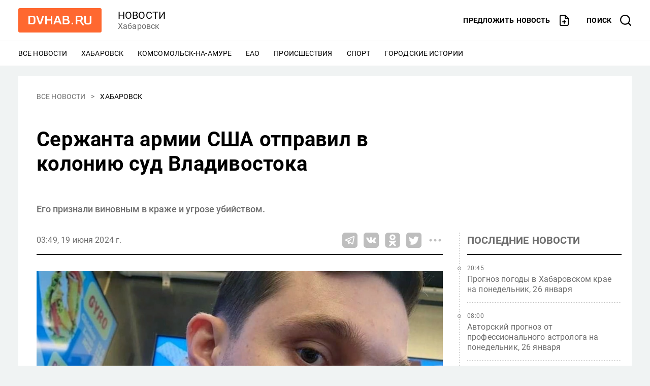

--- FILE ---
content_type: text/html; charset=UTF-8
request_url: https://www.dvnovosti.ru/khab/2024/06/19/169562/
body_size: 1286
content:
<!doctype html>
<html lang="ru">
<head>
    <meta charset="utf-8">
    <title>Новости Хабаровска</title>
    <meta name="viewport" content="width=device-width, initial-scale=1">
    <meta name="fragment" content="!">
    <meta name="candy.config" content='{"id":9,"geoc":4,"geor":25,"b":1,"bc":1}'>
    <meta name="theme-color" content="#ff6830">
    <link rel="preconnect" href="https://static.vl.ru">
    <link rel="dns-prefetch" href="https://mc.yandex.ru">
    <link rel="dns-prefetch" href="https://counter.yadro.ru">
    <link rel="dns-prefetch" href="https://bs-dante.ru">
    <link rel="dns-prefetch" href="https://adviser.bs-dante.ru">
    <link rel="dns-prefetch" href="https://comments.vl.ru">
    <link rel="preload" href="/build/client/client.css?2c2bc0476f49b204f043" as="style"><link rel="preload" href="/build/client/category~index~story.css?2ecbfa486a1126b369a1" as="style"><link rel="preload" href="/build/client/story.css?f09efad2adb5c7e80e59" as="style"><link rel="preload" href="/build/client/client.js?5bf6c00e6e4969e71679" as="script"><link rel="preload" href="/build/client/category~index~story.js?08c8cebde5bea454ea7b" as="script"><link rel="preload" href="/build/client/story.js?397c15aa155995d1f1d0" as="script"><link rel="preload" href="/build/client/vendors~category~index~story.js?d18487645d661491e329" as="script"><link rel="prefetch" href="/build/client/11.js?ce5cb7022443e0b8e524" as="script"><link rel="prefetch" href="/build/client/12.js?99a6fbb5654c12c4dde3" as="script"><link rel="prefetch" href="/build/client/4.js?43052753ee5d75313985" as="script"><link rel="prefetch" href="/build/client/5.js?6d89444a82ccd2cc6a32" as="script"><link rel="prefetch" href="/build/client/_error.js?7dc28d6c8916e64b7161" as="script"><link rel="prefetch" href="/build/client/category.js?39508744c5b377f46d6e" as="script"><link rel="prefetch" href="/build/client/category~index.js?435f1a95f41f7d4880b0" as="script"><link rel="prefetch" href="/build/client/index.js?00493ebdc87058a56420" as="script"><link rel="prefetch" href="/build/client/search.js?cab7d78289c1a0806779" as="script"><link rel="prefetch" href="/build/client/4.css?ba0b00efabe355354a6e" as="style"><link rel="prefetch" href="/build/client/5.css?74fb878f279f348c246b" as="style"><link rel="prefetch" href="/build/client/_error.css?08fc2e5b543cf0d15aab" as="style"><link rel="prefetch" href="/build/client/category.css?859fb2e443d63ee7d128" as="style"><link rel="prefetch" href="/build/client/category~index.css?a3c974e9f0737a217be2" as="style"><link rel="prefetch" href="/build/client/index.css?e3e713e133b6e58ff9e7" as="style"><link rel="prefetch" href="/build/client/search.css?83e1dc1af081ebc05dfa" as="style">
    <link rel="apple-touch-icon" sizes="180x180" href="/assets/icons/apple-touch-icon.png">
    <link rel="icon" type="image/png" sizes="32x32" href="/assets/icons/icon-32x32.png">
    <link rel="icon" type="image/png" sizes="16x16" href="/assets/icons/icon-16x16.png">
    <link rel="icon" type="image/svg+xml" sizes="any" href="/assets/icons/icon.svg">
    <link rel="manifest" href="/manifest.json">
    <link rel="stylesheet" href="/build/client/client.css?2c2bc0476f49b204f043"><script src="/build/client/client.js?5bf6c00e6e4969e71679" defer></script>
    <link rel="alternate" type="application/rss+xml" title="RSS" href="/rss/">
</head>
<body>
<div id="app"></div>
<noscript>
    <form action="/noscript/" method="post" style="text-align: center; margin: 40px; font-size: 20px;">
        <p>
            В вашем браузере отключен JavaScript. Это ограничивает возможности сайта.
        </p>
        <button type="submit" style="background-color: #ff6830; border: none; padding: 20px; color: #fff; border-radius: 5px; margin-top: 20px; cursor: pointer;">
            Показать содержимое страницы
        </button>
    </form>
</noscript>
<script>
    window.__ROUTE__ = 'story';
    
    window.__PRELOAD_STATE_DATA__ = {
                'layout': '{"partner":"dvnovosti","city":"khabarovsk","menu":[{"type":"menucategory","marked":false,"label":null,"category":{"name":"\u0425\u0430\u0431\u0430\u0440\u043e\u0432\u0441\u043a","slug":"khab"},"compilation":null},{"type":"menucategory","marked":false,"label":null,"category":{"name":"\u041a\u043e\u043c\u0441\u043e\u043c\u043e\u043b\u044c\u0441\u043a-\u043d\u0430-\u0410\u043c\u0443\u0440\u0435","slug":"komsomolsk"},"compilation":null},{"type":"menucategory","marked":false,"label":null,"category":{"name":"\u0415\u0410\u041e","slug":"eao"},"compilation":null},{"type":"menucategory","marked":false,"label":null,"category":{"name":"\u041f\u0440\u043e\u0438\u0441\u0448\u0435\u0441\u0442\u0432\u0438\u044f","slug":"incidents"},"compilation":null},{"type":"menucategory","marked":false,"label":null,"category":{"name":"\u0421\u043f\u043e\u0440\u0442","slug":"sport"},"compilation":null},{"type":"menucompilation","marked":false,"label":null,"category":null,"compilation":{"name":"\u0413\u043e\u0440\u043e\u0434\u0441\u043a\u0438\u0435 \u0438\u0441\u0442\u043e\u0440\u0438\u0438","slug":"gorodskie-istorii"}}]}'            };
    </script>
</body>
</html>
